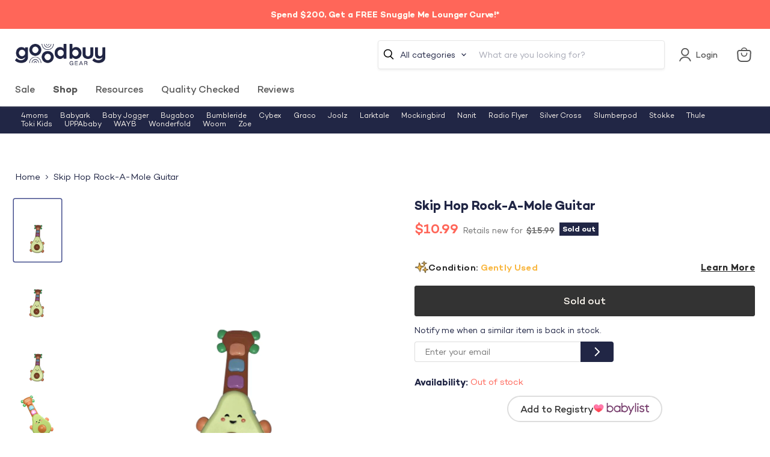

--- FILE ---
content_type: text/javascript; charset=utf-8
request_url: https://goodbuygear.com/products/skip-hop-rock-a-mole-guitar-13.js
body_size: 1362
content:
{"id":6749693509735,"title":"Skip Hop Rock-A-Mole Guitar","handle":"skip-hop-rock-a-mole-guitar-13","description":"\u003cp\u003eCondition: Gently Used\u003c\/p\u003e\n            \u003cp class=\"desc_text\"\u003e\"Your mini musician will love this adorable avocado shaped guitar! Rock along with 6 songs and 10 guitar riffs by spinning the avocado’s pit or pressing the colorful buttons.\"\u003c\/p\u003e\n             \n            \u003cp class=\"desc_original_link\"\u003eWould you rather pay full price for this item?  You can find a similar item on Amazon by clicking here \n            \u003ca target=\"_blank\" title=\"Skip Hop Baby Toy Guitar, Farmstand Grow \u0026amp; Play, Rock-A-Mole Guitar\" href=\"https:\/\/www.amazon.com\/dp\/B07R3P6HZX?tag=goodbuygear01-20\"\u003e\u003cb\u003eSkip Hop Baby Toy Guitar, Farmstand Grow \u0026amp; Play, Rock-A-Mole Guitar\u003c\/b\u003e\u003c\/a\u003e\u003c\/p\u003e","published_at":"2023-02-23T12:30:20-07:00","created_at":"2023-02-22T09:01:41-07:00","vendor":"Karan-10002476","type":"Toys","tags":["Age Group_0-3 months","Age Group_3-12 months","Age Group_Preschool","Age Group_Toddler","ArtMusic","Box_6x9x12","Brand_Skip Hop","Condition_Gently Used","Electronics","feed-cl0-shippable","feed-sl-nyc","InfantToddlerToys","Model_Rock-A-Mole Guitar","Reduced1","Reduced2","Shipping Options_Shippable","StockImage","Toys","Zip-19355"],"price":1099,"price_min":1099,"price_max":1099,"available":false,"price_varies":false,"compare_at_price":1599,"compare_at_price_min":1599,"compare_at_price_max":1599,"compare_at_price_varies":false,"variants":[{"id":40037429805159,"title":"Default Title","option1":"Default Title","option2":null,"option3":null,"sku":"10002476.2.93","requires_shipping":true,"taxable":true,"featured_image":null,"available":false,"name":"Skip Hop Rock-A-Mole Guitar","public_title":null,"options":["Default Title"],"price":1099,"weight":272,"compare_at_price":1599,"inventory_quantity":0,"inventory_management":"shopify","inventory_policy":"deny","barcode":"816523027963","quantity_rule":{"min":1,"max":null,"increment":1},"quantity_price_breaks":[],"requires_selling_plan":false,"selling_plan_allocations":[]}],"images":["\/\/cdn.shopify.com\/s\/files\/1\/1540\/2631\/products\/6718dcbb-12a1-46c9-852f-2f870035d300.png?v=1677177863","\/\/cdn.shopify.com\/s\/files\/1\/1540\/2631\/products\/e910eec3-ea0b-4c94-8b2b-745baddb4f66.png?v=1677177863","\/\/cdn.shopify.com\/s\/files\/1\/1540\/2631\/products\/e10adbca-8961-47ed-b547-7ae532328835.png?v=1677177863","\/\/cdn.shopify.com\/s\/files\/1\/1540\/2631\/products\/31lofRRa4OL_8ead3c37-0f78-459d-bb5e-0e3f5c9bd4f1.jpg?v=1677177863"],"featured_image":"\/\/cdn.shopify.com\/s\/files\/1\/1540\/2631\/products\/6718dcbb-12a1-46c9-852f-2f870035d300.png?v=1677177863","options":[{"name":"Title","position":1,"values":["Default Title"]}],"url":"\/products\/skip-hop-rock-a-mole-guitar-13","media":[{"alt":"used Skip Hop Rock-A-Mole Guitar","id":23132427780199,"position":1,"preview_image":{"aspect_ratio":0.749,"height":1089,"width":816,"src":"https:\/\/cdn.shopify.com\/s\/files\/1\/1540\/2631\/products\/6718dcbb-12a1-46c9-852f-2f870035d300.png?v=1677177863"},"aspect_ratio":0.749,"height":1089,"media_type":"image","src":"https:\/\/cdn.shopify.com\/s\/files\/1\/1540\/2631\/products\/6718dcbb-12a1-46c9-852f-2f870035d300.png?v=1677177863","width":816},{"alt":"secondhand Skip Hop Rock-A-Mole Guitar","id":23132427812967,"position":2,"preview_image":{"aspect_ratio":0.749,"height":1089,"width":816,"src":"https:\/\/cdn.shopify.com\/s\/files\/1\/1540\/2631\/products\/e910eec3-ea0b-4c94-8b2b-745baddb4f66.png?v=1677177863"},"aspect_ratio":0.749,"height":1089,"media_type":"image","src":"https:\/\/cdn.shopify.com\/s\/files\/1\/1540\/2631\/products\/e910eec3-ea0b-4c94-8b2b-745baddb4f66.png?v=1677177863","width":816},{"alt":"used Toys","id":23132427845735,"position":3,"preview_image":{"aspect_ratio":0.749,"height":1089,"width":816,"src":"https:\/\/cdn.shopify.com\/s\/files\/1\/1540\/2631\/products\/e10adbca-8961-47ed-b547-7ae532328835.png?v=1677177863"},"aspect_ratio":0.749,"height":1089,"media_type":"image","src":"https:\/\/cdn.shopify.com\/s\/files\/1\/1540\/2631\/products\/e10adbca-8961-47ed-b547-7ae532328835.png?v=1677177863","width":816},{"alt":"used Skip Hop Rock-A-Mole Guitar","id":23132132376679,"position":4,"preview_image":{"aspect_ratio":1.0,"height":500,"width":500,"src":"https:\/\/cdn.shopify.com\/s\/files\/1\/1540\/2631\/products\/31lofRRa4OL_8ead3c37-0f78-459d-bb5e-0e3f5c9bd4f1.jpg?v=1677177863"},"aspect_ratio":1.0,"height":500,"media_type":"image","src":"https:\/\/cdn.shopify.com\/s\/files\/1\/1540\/2631\/products\/31lofRRa4OL_8ead3c37-0f78-459d-bb5e-0e3f5c9bd4f1.jpg?v=1677177863","width":500}],"requires_selling_plan":false,"selling_plan_groups":[]}

--- FILE ---
content_type: text/javascript
request_url: https://cdn.shopify.com/extensions/019bbda7-347a-7a10-9368-672564b9284a/redo-v1.136120/assets/4586.js
body_size: 5924
content:
"use strict";(self.webpackChunk_redotech_redo_shopify_extension=self.webpackChunk_redotech_redo_shopify_extension||[]).push([[4586],{221:(n,r,o)=>{o.d(r,{A:()=>t});var a=o(5863),e=o.n(a),i=o(10504),d=o.n(i)()(e());d.push([n.id,'*,*::before,*::after{box-sizing:border-box}body,h1,h2,h3,h4,p,figure,blockquote,dl,dd{margin:0}ul[role="list"],ol[role="list"]{list-style:none}html:focus-within{scroll-behavior:smooth}body{min-height:100vh;text-rendering:optimizeSpeed;line-height:1.5}a:not([class]){text-decoration-skip-ink:auto}img,picture{max-width:100%;display:block}input,button,textarea,select{font:inherit}@media(prefers-reduced-motion:reduce){html:focus-within{scroll-behavior:auto}*,*::before,*::after{animation-duration:.01ms !important;animation-iteration-count:1 !important;transition-duration:.01ms !important;scroll-behavior:auto !important}}\n',""]);const t=d},30022:(n,r,o)=>{o.d(r,{A:()=>u});var a=o(5863),e=o.n(a),i=o(10504),d=o.n(i),t=o(79315),l=o(55776),g=o(17400),s=o(37340),p=o(56606),c=o(24385),x=o(16897),m=o(43760),v=o(95705),b=o(8847),h=d()(e());h.i(t.A),h.i(l.A),h.i(g.A),h.i(s.A),h.i(p.A),h.i(c.A),h.i(x.A),h.i(m.A),h.i(v.A),h.i(b.A),h.push([n.id,"/**\n * Redo theme variables\n * --namespace-name-property\n */\n",""]);const u=h},16897:(n,r,o)=>{o.d(r,{A:()=>t});var a=o(5863),e=o.n(a),i=o(10504),d=o.n(i)()(e());d.push([n.id,":root,\n:host {\n  --redo-state-duration: 200ms;\n  --redo-collapse-duration: 400ms;\n  --redo-input-duration: 300ms;\n}\n",""]);const t=d},56606:(n,r,o)=>{o.d(r,{A:()=>t});var a=o(5863),e=o.n(a),i=o(10504),d=o.n(i)()(e());d.push([n.id,":root,\n:host {\n  /* DEPRECATED */\n  --redo-active-border-width: 2px;\n  --redo-border-width: 1px;\n  --redo-corner-xlarge-radius: 24px;\n  --redo-corner-large-radius: 16px;\n  --redo-corner-medium-radius: 12px;\n  --redo-corner-small-radius: 8px;\n  --redo-corner-xsmall-radius: 4px;\n  --redo-xsmall-radius: 4px;\n}\n\n/* spacing unit is defined in spacing.css */\n.radius-none {\n  border-radius: var(--redo-spacing-none);\n}\n\n.radius-xxs {\n  border-radius: var(--redo-spacing-xxs);\n}\n\n.radius-xs {\n  border-radius: var(--redo-spacing-xs);\n}\n\n.radius-sm {\n  border-radius: var(--redo-spacing-sm);\n}\n\n.radius-md {\n  border-radius: var(--redo-spacing-md);\n}\n\n/* from here, the values are not consistent with spacing.css, but that is by design */\n.radius-lg {\n  border-radius: calc(var(--redo-spacing-unit) * 2.5);\n}\n\n.radius-xl {\n  border-radius: var(--redo-spacing-lg);\n}\n\n.radius-2xl {\n  border-radius: var(--redo-spacing-xl);\n}\n\n.radius-3xl {\n  border-radius: var(--redo-spacing-2xl);\n}\n\n.radius-4xl {\n  border-radius: var(--redo-spacing-3xl);\n}\n\n.radius-full {\n  border-radius: 9999px;\n}\n\n/* spacing unit is defined in spacing.css */\n.top-right-radius-none {\n  border-top-right-radius: var(--redo-spacing-none);\n}\n\n.top-right-radius-xxs {\n  border-top-right-radius: var(--redo-spacing-xxs);\n}\n\n.top-right-radius-xs {\n  border-top-right-radius: var(--redo-spacing-xs);\n}\n\n.top-right-radius-sm {\n  border-top-right-radius: var(--redo-spacing-sm);\n}\n\n.top-right-radius-md {\n  border-top-right-radius: var(--redo-spacing-md);\n}\n\n/* from here, the values are not consistent with spacing.css, but that is by design */\n.top-right-radius-lg {\n  border-top-right-radius: calc(var(--redo-spacing-unit) * 2.5);\n}\n\n.top-right-radius-xl {\n  border-top-right-radius: var(--redo-spacing-lg);\n}\n\n.top-right-radius-2xl {\n  border-top-right-radius: var(--redo-spacing-xl);\n}\n\n.top-right-radius-3xl {\n  border-top-right-radius: var(--redo-spacing-2xl);\n}\n\n.top-right-radius-4xl {\n  border-top-right-radius: var(--redo-spacing-3xl);\n}\n\n.top-right-radius-full {\n  border-top-right-radius: 9999px;\n}\n\n/* spacing unit is defined in spacing.css */\n.top-left-radius-none {\n  border-top-left-radius: var(--redo-spacing-none);\n}\n\n.top-left-radius-xxs {\n  border-top-left-radius: var(--redo-spacing-xxs);\n}\n\n.top-left-radius-xs {\n  border-top-left-radius: var(--redo-spacing-xs);\n}\n\n.top-left-radius-sm {\n  border-top-left-radius: var(--redo-spacing-sm);\n}\n\n.top-left-radius-md {\n  border-top-left-radius: var(--redo-spacing-md);\n}\n\n/* from here, the values are not consistent with spacing.css, but that is by design */\n.top-left-radius-lg {\n  border-top-left-radius: calc(var(--redo-spacing-unit) * 2.5);\n}\n\n.top-left-radius-xl {\n  border-top-left-radius: var(--redo-spacing-lg);\n}\n\n.top-left-radius-2xl {\n  border-top-left-radius: var(--redo-spacing-xl);\n}\n\n.top-left-radius-3xl {\n  border-top-left-radius: var(--redo-spacing-2xl);\n}\n\n.top-left-radius-4xl {\n  border-top-left-radius: var(--redo-spacing-3xl);\n}\n\n.top-left-radius-full {\n  border-top-left-radius: 9999px;\n}\n\n/* spacing unit is defined in spacing.css */\n.bottom-right-radius-none {\n  border-bottom-right-radius: var(--redo-spacing-none);\n}\n\n.bottom-right-radius-xxs {\n  border-bottom-right-radius: var(--redo-spacing-xxs);\n}\n\n.bottom-right-radius-xs {\n  border-bottom-right-radius: var(--redo-spacing-xs);\n}\n\n.bottom-right-radius-sm {\n  border-bottom-right-radius: var(--redo-spacing-sm);\n}\n\n.bottom-right-radius-md {\n  border-bottom-right-radius: var(--redo-spacing-md);\n}\n\n/* from here, the values are not consistent with spacing.css, but that is by design */\n.bottom-right-radius-lg {\n  border-bottom-right-radius: calc(var(--redo-spacing-unit) * 2.5);\n}\n\n.bottom-right-radius-xl {\n  border-bottom-right-radius: var(--redo-spacing-lg);\n}\n\n.bottom-right-radius-2xl {\n  border-bottom-right-radius: var(--redo-spacing-xl);\n}\n\n.bottom-right-radius-3xl {\n  border-bottom-right-radius: var(--redo-spacing-2xl);\n}\n\n.bottom-right-radius-4xl {\n  border-bottom-right-radius: var(--redo-spacing-3xl);\n}\n\n.bottom-right-radius-full {\n  border-bottom-right-radius: 9999px;\n}\n\n/* spacing unit is defined in spacing.css */\n.bottom-left-radius-none {\n  border-bottom-left-radius: var(--redo-spacing-none);\n}\n\n.bottom-left-radius-xxs {\n  border-bottom-left-radius: var(--redo-spacing-xxs);\n}\n\n.bottom-left-radius-xs {\n  border-bottom-left-radius: var(--redo-spacing-xs);\n}\n\n.bottom-left-radius-sm {\n  border-bottom-left-radius: var(--redo-spacing-sm);\n}\n\n.bottom-left-radius-md {\n  border-bottom-left-radius: var(--redo-spacing-md);\n}\n\n/* from here, the values are not consistent with spacing.css, but that is by design */\n.bottom-left-radius-lg {\n  border-bottom-left-radius: calc(var(--redo-spacing-unit) * 2.5);\n}\n\n.bottom-left-radius-xl {\n  border-bottom-left-radius: var(--redo-spacing-lg);\n}\n\n.bottom-left-radius-2xl {\n  border-bottom-left-radius: var(--redo-spacing-xl);\n}\n\n.bottom-left-radius-3xl {\n  border-bottom-left-radius: var(--redo-spacing-2xl);\n}\n\n.bottom-left-radius-4xl {\n  border-bottom-left-radius: var(--redo-spacing-3xl);\n}\n\n.bottom-left-radius-full {\n  border-bottom-left-radius: 9999px;\n}\n\n.border-color-primary {\n  border-color: var(--redo-colors-border-border-primary);\n}\n\n.border-color-secondary {\n  border-color: var(--redo-colors-border-border-secondary);\n}\n\n.border-color-tertiary {\n  border-color: var(--redo-colors-border-border-tertiary);\n}\n\n.border-color-disabled {\n  border-color: var(--redo-colors-border-border-disabled);\n}\n\n.border-color-disabled_subtle {\n  border-color: var(--redo-colors-border-border-disabled_subtle);\n}\n\n.border-color-transparent {\n  border-color: var(--redo-colors-border-border-transparent);\n}\n\n.border-color-brand {\n  border-color: var(--redo-colors-border-border-brand);\n}\n\n.border-color-fg-action-primary {\n  border-color: var(--redo-colors-border-border-fg-action-primary);\n}\n\n.border-color-brand-solid {\n  border-color: var(--redo-colors-border-border-brand-solid);\n}\n\n.border-color-error {\n  border-color: var(--redo-colors-border-border-error);\n}\n\n.border-color-error-solid {\n  border-color: var(--redo-colors-border-border-error-solid);\n}\n\n/* This class should come before the border-width classes for priority */\n.border-style-solid {\n  border-style: solid;\n  border-width: 0;\n}\n\n.border-style-dashed {\n  border-style: dashed;\n}\n\n.border-width-none {\n  border-width: 0;\n}\n\n.border-width-1px {\n  border-width: 1px;\n}\n\n.border-width-2px {\n  border-width: 2px;\n}\n\n.border-top-width-none {\n  border-top-width: 0;\n}\n\n.border-top-width-1px {\n  border-top-width: 1px;\n}\n\n.border-top-width-2px {\n  border-top-width: 2px;\n}\n\n.border-right-width-none {\n  border-right-width: 0;\n}\n\n.border-right-width-1px {\n  border-right-width: 1px;\n}\n\n.border-right-width-2px {\n  border-right-width: 2px;\n}\n\n.border-bottom-width-none {\n  border-bottom-width: 0;\n}\n\n.border-bottom-width-1px {\n  border-bottom-width: 1px;\n}\n\n.border-bottom-width-2px {\n  border-bottom-width: 2px;\n}\n\n.border-style-none {\n  border-style: none;\n}\n\n.border-left-width-none {\n  border-left-width: 0;\n}\n\n.border-left-width-1px {\n  border-left-width: 1px;\n}\n\n.border-left-width-2px {\n  border-left-width: 2px;\n}\n",""]);const t=d},79315:(n,r,o)=>{o.d(r,{A:()=>s});var a=o(5863),e=o.n(a),i=o(10504),d=o.n(i),t=o(60850),l=o(39192),g=d()(e());g.i(t.A),g.i(l.A),g.push([n.id,"/* These colors are all deprecated. Favor the ones in component-colors-*.css */\n:root,\n:host {\n  --redo-border-color: #eee;\n  --redo-border-color-dark: #d6d6d6;\n  --redo-contrast-high-border-color: #d7d7d7;\n  --redo-contrast-low-text-color: #777;\n  --redo-color-text-primary: #141414;\n  --redo-color-text-secondary: #424242;\n  --redo-color-text-tertiary: #525252;\n  --redo-color-text-placeholder-subtle: #d6d6d6;\n  --redo-accent-color-background: #fafafa;\n  --redo-accent-color: #181818;\n  --redo-bg-primary_alt: #fcfcfc;\n  --redo-error-color: #ff5151;\n  --redo-alert-background: #fe4a4c;\n  --redo-home-text-color: #000000;\n  --redo-nav-background-active: #292929;\n  --redo-nav-popup-background: #424242;\n  --redo-nav-color: #181818;\n  --redo-primary-button-color: black;\n  --redo-tertiary-button-color: #3e28ad;\n  --redo-neutral-yellow-color: #fffaeb;\n  --redo-neutral-blue-color: #eff8ff;\n  --redo-utility-gray: #a3a3a3;\n  --redo-utility-brand: #8671ed;\n  --redo-dark-gray: #555760;\n  --redo-light-gray: #a6a9ba;\n  --redo-extra-light-gray: #d9d9d9;\n  --redo-fg-brand-primary-color: #4d35c6;\n  --redo-primary-color: #5f45e2;\n  --redo-primary-light-color: #8773e9;\n  --redo-primary-extra-light-color: #ebe9fd;\n  --redo-skeleton-color: #ddd;\n  --redo-surface-danger-color: #ff6550;\n  --redo-surface-danger-light-color: #fef3f2;\n  --redo-border-danger-light-color: #fecdca;\n  --redo-border-success-light-color: #abefc6;\n  --redo-border-warning-light-color: #fedf89;\n  --redo-surface-success-color: #ecfdf3;\n  --redo-text-success-color: #067647;\n  --redo-text-warning-color: #b54708;\n  --redo-text-danger-color: #b42318;\n  --redo-success-secondary-color: #17b26a;\n  --redo-error-secondary-color: #f04438;\n  --redo-surface-dark-color: #ededed;\n  --redo-surface-light-color: white;\n  --redo-surface-light-primary-color: #ebe9fd;\n  --redo-surface-medium-color: #f8f8f8;\n  --redo-text-color: #fff;\n  --redo-warning-color: #fef0c7;\n  --redo-warning-color-dark: #f79009;\n  --redo-shadow-color-primary: #10182814;\n  --redo-shadow-color-secondary: #10182808;\n}\n\n/* :root[data-theme=\"dark\"] {\n  --redo-component-colors-components-buttons-primary-button-primary-bg: white;\n} */\n\n/*\n\n<html data-theme=\"light\">\n<html data-theme=\"dark\">\n\n// To switch to light theme\ndocument.documentElement.setAttribute('data-theme', 'light');\n\n// To switch to dark theme\ndocument.documentElement.setAttribute('data-theme', 'dark');\n\nbody {\n  color: var(--redo-colors-text-text-primary-900);\n  background-color: var(--redo-colors-background-bg-primary);\n}\n\n*/\n\n.bg-color-none {\n  background-color: transparent;\n}\n\n.bg-color-primary {\n  background-color: var(--redo-colors-background-bg-primary);\n}\n\n.bg-color-alternate {\n  background-color: var(--redo-colors-background-bg-alternate);\n}\n\n.bg-color-primary-alt {\n  background-color: var(--redo-colors-background-bg-primary_alt);\n}\n\n.bg-color-secondary {\n  background-color: var(--redo-colors-background-bg-secondary);\n}\n\n.bg-color-secondary-solid {\n  background-color: var(--redo-colors-background-bg-secondary-solid);\n}\n\n.bg-color-secondary-alt {\n  background-color: var(--redo-colors-background-bg-secondary_alt);\n}\n\n.bg-color-tertiary {\n  background-color: var(--redo-colors-background-bg-tertiary);\n}\n\n.bg-color-quaternary {\n  background-color: var(--redo-colors-background-bg-quaternary);\n}\n\n.bg-color-blue-primary {\n  background-color: var(--redo-component-colors-utility-blue-utility-blue-500);\n}\n.bg-color-brand-primary {\n  background-color: var(--redo-colors-background-bg-brand-primary);\n}\n\n.bg-color-brand-secondary {\n  background-color: var(--redo-colors-background-bg-brand-secondary);\n}\n\n.bg-color-error-primary {\n  background-color: var(--redo-colors-background-bg-error-primary);\n}\n\n.bg-color-error-secondary {\n  background-color: var(--redo-colors-background-bg-error-secondary);\n}\n\n.bg-color-error-solid {\n  background-color: var(--redo-colors-background-bg-error-solid);\n}\n\n.bg-color-warning-primary {\n  background-color: var(--redo-colors-background-bg-warning-primary);\n}\n\n.bg-color-warning-secondary {\n  background-color: var(--redo-colors-background-bg-warning-secondary);\n}\n\n.bg-color-warning-solid {\n  background-color: var(--redo-colors-background-bg-warning-solid);\n}\n\n.bg-color-success-primary {\n  background-color: var(--redo-colors-background-bg-success-primary);\n}\n\n.bg-color-success-secondary {\n  background-color: var(--redo-colors-background-bg-success-secondary);\n}\n\n.bg-color-success-solid {\n  background-color: var(--redo-colors-background-bg-success-solid);\n}\n\n.bg-color-disabled {\n  background-color: var(--redo-colors-background-bg-disabled);\n}\n\n.hover-color-primary {\n  transition: background-color 0.3s ease-in-out;\n}\n\n.hover-color-primary:hover {\n    background-color: var(--redo-colors-background-bg-primary_hover);\n  }\n\n.hover-color-primary-alternate {\n  transition: background-color 0.3s ease-in-out;\n}\n\n.hover-color-primary-alternate:hover {\n    background-color: var(--redo-colors-background-bg-secondary-solid);\n  }\n\n.hover-color-secondary {\n  transition: background-color 0.3s ease-in-out;\n}\n\n.hover-color-secondary:hover {\n    background-color: var(--redo-colors-background-bg-quaternary);\n  }\n",""]);const s=g},43760:(n,r,o)=>{o.d(r,{A:()=>t});var a=o(5863),e=o.n(a),i=o(10504),d=o.n(i)()(e());d.push([n.id,".w-none {\n  width: 0;\n}\n\n.w-full {\n  width: 100%;\n}\n\n.w-half {\n  width: 50%;\n}\n\n.w-fit-content {\n  width: fit-content;\n}\n\n.w-xxs {\n  width: 20rem;\n}\n\n.w-xs {\n  width: 24rem;\n}\n\n.w-sm {\n  width: 30rem;\n}\n\n.w-md {\n  width: 35rem;\n}\n\n.w-lg {\n  width: 40rem;\n}\n\n.w-xl {\n  width: 48rem;\n}\n\n.w-2xl {\n  width: 64rem;\n}\n\n.w-3xl {\n  width: 80rem;\n}\n\n.w-4xl {\n  width: 90rem;\n}\n\n.w-5xl {\n  width: 100rem;\n}\n\n.w-6xl {\n  width: 120rem;\n}\n\n.min-w-none {\n  min-width: 0;\n}\n\n.min-w-full {\n  min-width: 100%;\n}\n\n.min-w-xxs {\n  min-width: 20rem;\n}\n\n.min-w-xs {\n  min-width: 24rem;\n}\n\n.min-w-sm {\n  min-width: 30rem;\n}\n\n.min-w-md {\n  min-width: 35rem;\n}\n\n.min-w-lg {\n  min-width: 40rem;\n}\n\n.min-w-xl {\n  min-width: 48rem;\n}\n\n.min-w-2xl {\n  min-width: 64rem;\n}\n\n.min-w-3xl {\n  min-width: 80rem;\n}\n\n.min-w-4xl {\n  min-width: 90rem;\n}\n\n.min-w-5xl {\n  min-width: 100rem;\n}\n\n.min-w-6xl {\n  min-width: 120rem;\n}\n\n.max-w-none {\n  max-width: 0;\n}\n\n.max-w-full {\n  max-width: 100%;\n}\n\n.max-w-half {\n  max-width: 50%;\n}\n\n.max-w-xxs {\n  max-width: 20rem;\n}\n\n.max-w-xs {\n  max-width: 24rem;\n}\n\n.max-w-sm {\n  max-width: 30rem;\n}\n\n.max-w-md {\n  max-width: 35rem;\n}\n\n.max-w-lg {\n  max-width: 40rem;\n}\n\n.max-w-xl {\n  max-width: 48rem;\n}\n\n.max-w-2xl {\n  max-width: 64rem;\n}\n\n.max-w-3xl {\n  max-width: 80rem;\n}\n\n.max-w-4xl {\n  max-width: 90rem;\n}\n\n.max-w-5xl {\n  max-width: 100rem;\n}\n\n.max-w-6xl {\n  max-width: 120rem;\n}\n",""]);const t=d},24385:(n,r,o)=>{o.d(r,{A:()=>t});var a=o(5863),e=o.n(a),i=o(10504),d=o.n(i)()(e());d.push([n.id,":root,\n:host {\n  --redo-icon-large-size: 22px;\n  --redo-icon-medium-size: 16px;\n  --redo-icon-small-size: 8px;\n}\n",""]);const t=d},95705:(n,r,o)=>{o.d(r,{A:()=>t});var a=o(5863),e=o.n(a),i=o(10504),d=o.n(i)()(e());d.push([n.id,"/* Display */\n.display-flex {\n  display: flex;\n}\n\n.flex-direction-column {\n  flex-direction: column;\n}\n\n.flex-direction-row {\n  flex-direction: row;\n}\n.flex-direction-row-reverse {\n  flex-direction: row-reverse;\n}\n.flex-direction-column-reverse {\n  flex-direction: column-reverse;\n}\n.display-block {\n  display: block;\n}\n\n.display-none {\n  display: none;\n}\n\n.display-inline {\n  display: inline;\n}\n\n.display-inline-block {\n  display: inline-block;\n}\n\n/* Position */\n\n.position-absolute {\n  position: absolute;\n}\n\n.position-relative {\n  position: relative;\n}\n\n.position-fixed {\n  position: fixed;\n}\n\n.position-static {\n  position: static;\n}\n\n.position-sticky {\n  position: sticky;\n}\n\n/* Height */\n\n.height-none {\n  height: 0;\n}\n\n.height-three-quarter-screen {\n  height: 75vh;\n}\n\n.height-quarter-screen {\n  height: 25vh;\n}\n\n.height-half-screen {\n  height: 50vh;\n}\n\n.height-screen {\n  height: 100vh;\n}\n\n.height-full {\n  height: 100%;\n}\n\n.height-auto {\n  height: auto;\n}\n\n.height-fit-content {\n  height: fit-content;\n}\n\n/* Max Height */\n\n.max-height-none {\n  max-height: none;\n}\n\n.max-height-three-quarter-screen {\n  max-height: 75vh;\n}\n\n.max-height-quarter-screen {\n  max-height: 25vh;\n}\n\n.max-height-half-screen {\n  max-height: 50vh;\n}\n\n.max-height-screen {\n  max-height: 100vh;\n}\n\n.max-height-full {\n  max-height: 100%;\n}\n\n.max-height-auto {\n  max-height: auto;\n}\n\n.max-height-fit-content {\n  max-height: fit-content;\n}\n\n/* Overflow */\n\n.overflow-hidden {\n  overflow: hidden;\n}\n\n.overflow-auto {\n  overflow: auto;\n}\n\n.overflow-scroll {\n  overflow: scroll;\n}\n\n.overflow-visible {\n  overflow: visible;\n}\n\n.overflow-x-hidden {\n  overflow-x: hidden;\n}\n\n.overflow-x-auto {\n  overflow-x: auto;\n}\n\n.overflow-x-scroll {\n  overflow-x: scroll;\n}\n\n.overflow-x-visible {\n  overflow-x: visible;\n}\n\n.overflow-y-hidden {\n  overflow-y: hidden;\n}\n\n.overflow-y-auto {\n  overflow-y: auto;\n}\n\n.overflow-y-scroll {\n  overflow-y: scroll;\n}\n\n.overflow-y-visible {\n  overflow-y: visible;\n}\n\n.bottom-0 {\n  bottom: 0;\n}\n\n.bottom-xxs {\n  bottom: var(--redo-spacing-xxs);\n}\n\n.bottom-xs {\n  bottom: var(--redo-spacing-xs);\n}\n\n.bottom-sm {\n  bottom: var(--redo-spacing-sm);\n}\n\n.bottom-md {\n  bottom: var(--redo-spacing-md);\n}\n\n.bottom-lg {\n  bottom: var(--redo-spacing-lg);\n}\n\n.bottom-xl {\n  bottom: var(--redo-spacing-xl);\n}\n\n.bottom-2xl {\n  bottom: var(--redo-spacing-2xl);\n}\n\n.bottom-3xl {\n  bottom: var(--redo-spacing-3xl);\n}\n\n.bottom-4xl {\n  bottom: var(--redo-spacing-4xl);\n}\n\n.bottom-5xl {\n  bottom: var(--redo-spacing-5xl);\n}\n\n.left-0 {\n  left: 0;\n}\n\n.left-xxs {\n  left: var(--redo-spacing-xxs);\n}\n\n.left-xs {\n  left: var(--redo-spacing-xs);\n}\n\n.left-sm {\n  left: var(--redo-spacing-sm);\n}\n\n.left-md {\n  left: var(--redo-spacing-md);\n}\n\n.left-lg {\n  left: var(--redo-spacing-lg);\n}\n\n.left-xl {\n  left: var(--redo-spacing-xl);\n}\n\n.left-2xl {\n  left: var(--redo-spacing-2xl);\n}\n\n.left-3xl {\n  left: var(--redo-spacing-3xl);\n}\n\n.left-4xl {\n  left: var(--redo-spacing-4xl);\n}\n\n.left-5xl {\n  left: var(--redo-spacing-5xl);\n}\n\n.right-0 {\n  right: 0;\n}\n\n.right-xxs {\n  right: var(--redo-spacing-xxs);\n}\n\n.right-xs {\n  right: var(--redo-spacing-xs);\n}\n\n.right-sm {\n  right: var(--redo-spacing-sm);\n}\n\n.right-md {\n  right: var(--redo-spacing-md);\n}\n\n.right-lg {\n  right: var(--redo-spacing-lg);\n}\n\n.right-xl {\n  right: var(--redo-spacing-xl);\n}\n\n.right-2xl {\n  right: var(--redo-spacing-2xl);\n}\n\n.right-3xl {\n  right: var(--redo-spacing-3xl);\n}\n\n.right-4xl {\n  right: var(--redo-spacing-4xl);\n}\n\n.right-5xl {\n  right: var(--redo-spacing-5xl);\n}\n\n.top-0 {\n  top: 0;\n}\n\n.top-xxs {\n  top: var(--redo-spacing-xxs);\n}\n\n.top-xs {\n  top: var(--redo-spacing-xs);\n}\n\n.top-sm {\n  top: var(--redo-spacing-sm);\n}\n\n.top-md {\n  top: var(--redo-spacing-md);\n}\n\n.top-lg {\n  top: var(--redo-spacing-lg);\n}\n\n.top-xl {\n  top: var(--redo-spacing-xl);\n}\n\n.top-2xl {\n  top: var(--redo-spacing-2xl);\n}\n\n.top-3xl {\n  top: var(--redo-spacing-3xl);\n}\n\n.top-4xl {\n  top: var(--redo-spacing-4xl);\n}\n\n.top-5xl {\n  top: var(--redo-spacing-5xl);\n}\n",""]);const t=d},8847:(n,r,o)=>{o.d(r,{A:()=>t});var a=o(5863),e=o.n(a),i=o(10504),d=o.n(i)()(e());d.push([n.id,".cursor-pointer {\n  cursor: pointer;\n}\n\n.cursor-default {\n  cursor: default;\n}\n\n.cursor-not-allowed {\n  cursor: not-allowed;\n}\n\n:root,\n:host {\n  /**\n   * These values should be kept in sync with page.module.css\n   * .content and .content-child, and side-nav.module.css\n   * .nav.\n   * (really, they should just replace them, but I didn't want to break things on accident)\n   */\n  --redo-web-page-content-padding-top: 24px;\n  --redo-web-page-content-padding-left: 48px;\n  --redo-web-page-content-padding-right: 48px;\n  --redo-web-page-content-padding-bottom: 32px;\n  --redo-web-page-side-nav-width: 240px;\n}\n",""]);const t=d},17400:(n,r,o)=>{o.d(r,{A:()=>t});var a=o(5863),e=o.n(a),i=o(10504),d=o.n(i)()(e());d.push([n.id,".shadow-lg {\n  box-shadow:\n    0px 4px 6px -2px #10182808,\n    0px 12px 16px -4px #10182814;\n}\n",""]);const t=d},37340:(n,r,o)=>{o.d(r,{A:()=>t});var a=o(5863),e=o.n(a),i=o(10504),d=o.n(i)()(e());d.push([n.id,":root,\n:host {\n  --redo-spacing: 8px; /* DEPRECATED */\n  --redo-spacing-unit: 4px;\n  --redo-spacing-none: calc(var(--redo-spacing-unit) * 0);\n  --redo-spacing-xxs: calc(var(--redo-spacing-unit) * 0.5);\n  --redo-spacing-xs: calc(var(--redo-spacing-unit) * 1);\n  --redo-spacing-sm: calc(var(--redo-spacing-unit) * 1.5);\n  --redo-spacing-md: calc(var(--redo-spacing-unit) * 2);\n  --redo-spacing-lg: calc(var(--redo-spacing-unit) * 3);\n  --redo-spacing-xl: calc(var(--redo-spacing-unit) * 4);\n  --redo-spacing-2xl: calc(var(--redo-spacing-unit) * 5);\n  --redo-spacing-3xl: calc(var(--redo-spacing-unit) * 6);\n  --redo-spacing-4xl: calc(var(--redo-spacing-unit) * 8);\n  --redo-spacing-5xl: calc(var(--redo-spacing-unit) * 10);\n  --redo-spacing-6xl: calc(var(--redo-spacing-unit) * 12);\n  --redo-spacing-7xl: calc(var(--redo-spacing-unit) * 16);\n  --redo-spacing-8xl: calc(var(--redo-spacing-unit) * 20);\n  --redo-spacing-9xl: calc(var(--redo-spacing-unit) * 24);\n  --redo-spacing-10xl: calc(var(--redo-spacing-unit) * 32);\n  --redo-spacing-11xl: calc(var(--redo-spacing-unit) * 40);\n}\n\n.mt-none {\n  margin-top: var(--redo-spacing-none);\n}\n\n.mr-none {\n  margin-right: var(--redo-spacing-none);\n}\n\n.mb-none {\n  margin-bottom: var(--redo-spacing-none);\n}\n\n.ml-none {\n  margin-left: var(--redo-spacing-none);\n}\n\n.m-none {\n  margin: var(--redo-spacing-none);\n}\n\n.mx-none {\n  margin-left: var(--redo-spacing-none);\n  margin-right: var(--redo-spacing-none);\n}\n\n.my-none {\n  margin-top: var(--redo-spacing-none);\n  margin-bottom: var(--redo-spacing-none);\n}\n\n.pt-none {\n  padding-top: var(--redo-spacing-none);\n}\n\n.pr-none {\n  padding-right: var(--redo-spacing-none);\n}\n\n.pb-none {\n  padding-bottom: var(--redo-spacing-none);\n}\n\n.pl-none {\n  padding-left: var(--redo-spacing-none);\n}\n\n.p-none {\n  padding: var(--redo-spacing-none);\n}\n\n.px-none {\n  padding-left: var(--redo-spacing-none);\n  padding-right: var(--redo-spacing-none);\n}\n\n.py-none {\n  padding-top: var(--redo-spacing-none);\n  padding-bottom: var(--redo-spacing-none);\n}\n\n.gap-none {\n  gap: var(--redo-spacing-none);\n}\n\n.row-gap-none {\n  row-gap: var(--redo-spacing-none);\n}\n\n.column-gap-none {\n  column-gap: var(--redo-spacing-none);\n}\n\n.mt-xxs {\n  margin-top: var(--redo-spacing-xxs);\n}\n\n.mr-xxs {\n  margin-right: var(--redo-spacing-xxs);\n}\n\n.mb-xxs {\n  margin-bottom: var(--redo-spacing-xxs);\n}\n\n.ml-xxs {\n  margin-left: var(--redo-spacing-xxs);\n}\n\n.m-xxs {\n  margin: var(--redo-spacing-xxs);\n}\n\n.mx-xxs {\n  margin-left: var(--redo-spacing-xxs);\n  margin-right: var(--redo-spacing-xxs);\n}\n\n.my-xxs {\n  margin-top: var(--redo-spacing-xxs);\n  margin-bottom: var(--redo-spacing-xxs);\n}\n\n.pt-xxs {\n  padding-top: var(--redo-spacing-xxs);\n}\n\n.pr-xxs {\n  padding-right: var(--redo-spacing-xxs);\n}\n\n.pb-xxs {\n  padding-bottom: var(--redo-spacing-xxs);\n}\n\n.pl-xxs {\n  padding-left: var(--redo-spacing-xxs);\n}\n\n.p-xxs {\n  padding: var(--redo-spacing-xxs);\n}\n\n.px-xxs {\n  padding-left: var(--redo-spacing-xxs);\n  padding-right: var(--redo-spacing-xxs);\n}\n\n.py-xxs {\n  padding-top: var(--redo-spacing-xxs);\n  padding-bottom: var(--redo-spacing-xxs);\n}\n\n.gap-xxs {\n  gap: var(--redo-spacing-xxs);\n}\n\n.row-gap-xxs {\n  row-gap: var(--redo-spacing-xxs);\n}\n\n.column-gap-xxs {\n  column-gap: var(--redo-spacing-xxs);\n}\n\n.mt-xs {\n  margin-top: var(--redo-spacing-xs);\n}\n\n.mr-xs {\n  margin-right: var(--redo-spacing-xs);\n}\n\n.mb-xs {\n  margin-bottom: var(--redo-spacing-xs);\n}\n\n.ml-xs {\n  margin-left: var(--redo-spacing-xs);\n}\n\n.m-xs {\n  margin: var(--redo-spacing-xs);\n}\n\n.mx-xs {\n  margin-left: var(--redo-spacing-xs);\n  margin-right: var(--redo-spacing-xs);\n}\n\n.my-xs {\n  margin-top: var(--redo-spacing-xs);\n  margin-bottom: var(--redo-spacing-xs);\n}\n\n.pt-xs {\n  padding-top: var(--redo-spacing-xs);\n}\n\n.pr-xs {\n  padding-right: var(--redo-spacing-xs);\n}\n\n.pb-xs {\n  padding-bottom: var(--redo-spacing-xs);\n}\n\n.pl-xs {\n  padding-left: var(--redo-spacing-xs);\n}\n\n.p-xs {\n  padding: var(--redo-spacing-xs);\n}\n\n.px-xs {\n  padding-left: var(--redo-spacing-xs);\n  padding-right: var(--redo-spacing-xs);\n}\n\n.py-xs {\n  padding-top: var(--redo-spacing-xs);\n  padding-bottom: var(--redo-spacing-xs);\n}\n\n.gap-xs {\n  gap: var(--redo-spacing-xs);\n}\n\n.row-gap-xs {\n  row-gap: var(--redo-spacing-xs);\n}\n\n.column-gap-xs {\n  column-gap: var(--redo-spacing-xs);\n}\n\n.mt-sm {\n  margin-top: var(--redo-spacing-sm);\n}\n\n.mr-sm {\n  margin-right: var(--redo-spacing-sm);\n}\n\n.mb-sm {\n  margin-bottom: var(--redo-spacing-sm);\n}\n\n.ml-sm {\n  margin-left: var(--redo-spacing-sm);\n}\n\n.m-sm {\n  margin: var(--redo-spacing-sm);\n}\n\n.mx-sm {\n  margin-left: var(--redo-spacing-sm);\n  margin-right: var(--redo-spacing-sm);\n}\n\n.my-sm {\n  margin-top: var(--redo-spacing-sm);\n  margin-bottom: var(--redo-spacing-sm);\n}\n\n.pt-sm {\n  padding-top: var(--redo-spacing-sm);\n}\n\n.pr-sm {\n  padding-right: var(--redo-spacing-sm);\n}\n\n.pb-sm {\n  padding-bottom: var(--redo-spacing-sm);\n}\n\n.pl-sm {\n  padding-left: var(--redo-spacing-sm);\n}\n\n.p-sm {\n  padding: var(--redo-spacing-sm);\n}\n\n.px-sm {\n  padding-left: var(--redo-spacing-sm);\n  padding-right: var(--redo-spacing-sm);\n}\n\n.py-sm {\n  padding-top: var(--redo-spacing-sm);\n  padding-bottom: var(--redo-spacing-sm);\n}\n\n.gap-sm {\n  gap: var(--redo-spacing-sm);\n}\n\n.row-gap-sm {\n  row-gap: var(--redo-spacing-sm);\n}\n\n.column-gap-sm {\n  column-gap: var(--redo-spacing-sm);\n}\n\n.mt-md {\n  margin-top: var(--redo-spacing-md);\n}\n\n.mr-md {\n  margin-right: var(--redo-spacing-md);\n}\n\n.mb-md {\n  margin-bottom: var(--redo-spacing-md);\n}\n\n.ml-md {\n  margin-left: var(--redo-spacing-md);\n}\n\n.m-md {\n  margin: var(--redo-spacing-md);\n}\n\n.mx-md {\n  margin-left: var(--redo-spacing-md);\n  margin-right: var(--redo-spacing-md);\n}\n\n.my-md {\n  margin-top: var(--redo-spacing-md);\n  margin-bottom: var(--redo-spacing-md);\n}\n\n.pt-md {\n  padding-top: var(--redo-spacing-md);\n}\n\n.pr-md {\n  padding-right: var(--redo-spacing-md);\n}\n\n.pb-md {\n  padding-bottom: var(--redo-spacing-md);\n}\n\n.pl-md {\n  padding-left: var(--redo-spacing-md);\n}\n\n.p-md {\n  padding: var(--redo-spacing-md);\n}\n\n.px-md {\n  padding-left: var(--redo-spacing-md);\n  padding-right: var(--redo-spacing-md);\n}\n\n.py-md {\n  padding-top: var(--redo-spacing-md);\n  padding-bottom: var(--redo-spacing-md);\n}\n\n.gap-md {\n  gap: var(--redo-spacing-md);\n}\n\n.row-gap-md {\n  row-gap: var(--redo-spacing-md);\n}\n\n.column-gap-md {\n  column-gap: var(--redo-spacing-md);\n}\n\n.mt-lg {\n  margin-top: var(--redo-spacing-lg);\n}\n\n.mr-lg {\n  margin-right: var(--redo-spacing-lg);\n}\n\n.mb-lg {\n  margin-bottom: var(--redo-spacing-lg);\n}\n\n.ml-lg {\n  margin-left: var(--redo-spacing-lg);\n}\n\n.m-lg {\n  margin: var(--redo-spacing-lg);\n}\n\n.mx-lg {\n  margin-left: var(--redo-spacing-lg);\n  margin-right: var(--redo-spacing-lg);\n}\n\n.my-lg {\n  margin-top: var(--redo-spacing-lg);\n  margin-bottom: var(--redo-spacing-lg);\n}\n\n.pt-lg {\n  padding-top: var(--redo-spacing-lg);\n}\n\n.pr-lg {\n  padding-right: var(--redo-spacing-lg);\n}\n\n.pb-lg {\n  padding-bottom: var(--redo-spacing-lg);\n}\n\n.pl-lg {\n  padding-left: var(--redo-spacing-lg);\n}\n\n.p-lg {\n  padding: var(--redo-spacing-lg);\n}\n\n.px-lg {\n  padding-left: var(--redo-spacing-lg);\n  padding-right: var(--redo-spacing-lg);\n}\n\n.py-lg {\n  padding-top: var(--redo-spacing-lg);\n  padding-bottom: var(--redo-spacing-lg);\n}\n\n.gap-lg {\n  gap: var(--redo-spacing-lg);\n}\n\n.row-gap-lg {\n  row-gap: var(--redo-spacing-lg);\n}\n\n.column-gap-lg {\n  column-gap: var(--redo-spacing-lg);\n}\n\n.mt-xl {\n  margin-top: var(--redo-spacing-xl);\n}\n\n.mr-xl {\n  margin-right: var(--redo-spacing-xl);\n}\n\n.mb-xl {\n  margin-bottom: var(--redo-spacing-xl);\n}\n\n.ml-xl {\n  margin-left: var(--redo-spacing-xl);\n}\n\n.m-xl {\n  margin: var(--redo-spacing-xl);\n}\n\n.mx-xl {\n  margin-left: var(--redo-spacing-xl);\n  margin-right: var(--redo-spacing-xl);\n}\n\n.my-xl {\n  margin-top: var(--redo-spacing-xl);\n  margin-bottom: var(--redo-spacing-xl);\n}\n\n.pt-xl {\n  padding-top: var(--redo-spacing-xl);\n}\n\n.pr-xl {\n  padding-right: var(--redo-spacing-xl);\n}\n\n.pb-xl {\n  padding-bottom: var(--redo-spacing-xl);\n}\n\n.pl-xl {\n  padding-left: var(--redo-spacing-xl);\n}\n\n.p-xl {\n  padding: var(--redo-spacing-xl);\n}\n\n.px-xl {\n  padding-left: var(--redo-spacing-xl);\n  padding-right: var(--redo-spacing-xl);\n}\n\n.py-xl {\n  padding-top: var(--redo-spacing-xl);\n  padding-bottom: var(--redo-spacing-xl);\n}\n\n.gap-xl {\n  gap: var(--redo-spacing-xl);\n}\n\n.row-gap-xl {\n  row-gap: var(--redo-spacing-xl);\n}\n\n.column-gap-xl {\n  column-gap: var(--redo-spacing-xl);\n}\n\n.mt-2xl {\n  margin-top: var(--redo-spacing-2xl);\n}\n\n.mr-2xl {\n  margin-right: var(--redo-spacing-2xl);\n}\n\n.mb-2xl {\n  margin-bottom: var(--redo-spacing-2xl);\n}\n\n.ml-2xl {\n  margin-left: var(--redo-spacing-2xl);\n}\n\n.m-2xl {\n  margin: var(--redo-spacing-2xl);\n}\n\n.mx-2xl {\n  margin-left: var(--redo-spacing-2xl);\n  margin-right: var(--redo-spacing-2xl);\n}\n\n.my-2xl {\n  margin-top: var(--redo-spacing-2xl);\n  margin-bottom: var(--redo-spacing-2xl);\n}\n\n.pt-2xl {\n  padding-top: var(--redo-spacing-2xl);\n}\n\n.pr-2xl {\n  padding-right: var(--redo-spacing-2xl);\n}\n\n.pb-2xl {\n  padding-bottom: var(--redo-spacing-2xl);\n}\n\n.pl-2xl {\n  padding-left: var(--redo-spacing-2xl);\n}\n\n.p-2xl {\n  padding: var(--redo-spacing-2xl);\n}\n\n.px-2xl {\n  padding-left: var(--redo-spacing-2xl);\n  padding-right: var(--redo-spacing-2xl);\n}\n\n.py-2xl {\n  padding-top: var(--redo-spacing-2xl);\n  padding-bottom: var(--redo-spacing-2xl);\n}\n\n.gap-2xl {\n  gap: var(--redo-spacing-2xl);\n}\n\n.row-gap-2xl {\n  row-gap: var(--redo-spacing-2xl);\n}\n\n.column-gap-2xl {\n  column-gap: var(--redo-spacing-2xl);\n}\n\n.mt-3xl {\n  margin-top: var(--redo-spacing-3xl);\n}\n\n.mr-3xl {\n  margin-right: var(--redo-spacing-3xl);\n}\n\n.mb-3xl {\n  margin-bottom: var(--redo-spacing-3xl);\n}\n\n.ml-3xl {\n  margin-left: var(--redo-spacing-3xl);\n}\n\n.m-3xl {\n  margin: var(--redo-spacing-3xl);\n}\n\n.mx-3xl {\n  margin-left: var(--redo-spacing-3xl);\n  margin-right: var(--redo-spacing-3xl);\n}\n\n.my-3xl {\n  margin-top: var(--redo-spacing-3xl);\n  margin-bottom: var(--redo-spacing-3xl);\n}\n\n.pt-3xl {\n  padding-top: var(--redo-spacing-3xl);\n}\n\n.pr-3xl {\n  padding-right: var(--redo-spacing-3xl);\n}\n\n.pb-3xl {\n  padding-bottom: var(--redo-spacing-3xl);\n}\n\n.pl-3xl {\n  padding-left: var(--redo-spacing-3xl);\n}\n\n.p-3xl {\n  padding: var(--redo-spacing-3xl);\n}\n\n.px-3xl {\n  padding-left: var(--redo-spacing-3xl);\n  padding-right: var(--redo-spacing-3xl);\n}\n\n.py-3xl {\n  padding-top: var(--redo-spacing-3xl);\n  padding-bottom: var(--redo-spacing-3xl);\n}\n\n.gap-3xl {\n  gap: var(--redo-spacing-3xl);\n}\n\n.row-gap-3xl {\n  row-gap: var(--redo-spacing-3xl);\n}\n\n.column-gap-3xl {\n  column-gap: var(--redo-spacing-3xl);\n}\n\n.mt-4xl {\n  margin-top: var(--redo-spacing-4xl);\n}\n\n.mr-4xl {\n  margin-right: var(--redo-spacing-4xl);\n}\n\n.mb-4xl {\n  margin-bottom: var(--redo-spacing-4xl);\n}\n\n.ml-4xl {\n  margin-left: var(--redo-spacing-4xl);\n}\n\n.m-4xl {\n  margin: var(--redo-spacing-4xl);\n}\n\n.mx-4xl {\n  margin-left: var(--redo-spacing-4xl);\n  margin-right: var(--redo-spacing-4xl);\n}\n\n.my-4xl {\n  margin-top: var(--redo-spacing-4xl);\n  margin-bottom: var(--redo-spacing-4xl);\n}\n\n.pt-4xl {\n  padding-top: var(--redo-spacing-4xl);\n}\n\n.pr-4xl {\n  padding-right: var(--redo-spacing-4xl);\n}\n\n.pb-4xl {\n  padding-bottom: var(--redo-spacing-4xl);\n}\n\n.pl-4xl {\n  padding-left: var(--redo-spacing-4xl);\n}\n\n.p-4xl {\n  padding: var(--redo-spacing-4xl);\n}\n\n.px-4xl {\n  padding-left: var(--redo-spacing-4xl);\n  padding-right: var(--redo-spacing-4xl);\n}\n\n.py-4xl {\n  padding-top: var(--redo-spacing-4xl);\n  padding-bottom: var(--redo-spacing-4xl);\n}\n\n.gap-4xl {\n  gap: var(--redo-spacing-4xl);\n}\n\n.row-gap-4xl {\n  row-gap: var(--redo-spacing-4xl);\n}\n\n.column-gap-4xl {\n  column-gap: var(--redo-spacing-4xl);\n}\n\n.mt-5xl {\n  margin-top: var(--redo-spacing-5xl);\n}\n\n.mr-5xl {\n  margin-right: var(--redo-spacing-5xl);\n}\n\n.mb-5xl {\n  margin-bottom: var(--redo-spacing-5xl);\n}\n\n.ml-5xl {\n  margin-left: var(--redo-spacing-5xl);\n}\n\n.m-5xl {\n  margin: var(--redo-spacing-5xl);\n}\n\n.mx-5xl {\n  margin-left: var(--redo-spacing-5xl);\n  margin-right: var(--redo-spacing-5xl);\n}\n\n.my-5xl {\n  margin-top: var(--redo-spacing-5xl);\n  margin-bottom: var(--redo-spacing-5xl);\n}\n\n.pt-5xl {\n  padding-top: var(--redo-spacing-5xl);\n}\n\n.pr-5xl {\n  padding-right: var(--redo-spacing-5xl);\n}\n\n.pb-5xl {\n  padding-bottom: var(--redo-spacing-5xl);\n}\n\n.pl-5xl {\n  padding-left: var(--redo-spacing-5xl);\n}\n\n.p-5xl {\n  padding: var(--redo-spacing-5xl);\n}\n\n.px-5xl {\n  padding-left: var(--redo-spacing-5xl);\n  padding-right: var(--redo-spacing-5xl);\n}\n\n.py-5xl {\n  padding-top: var(--redo-spacing-5xl);\n  padding-bottom: var(--redo-spacing-5xl);\n}\n\n.gap-5xl {\n  gap: var(--redo-spacing-5xl);\n}\n\n.row-gap-5xl {\n  row-gap: var(--redo-spacing-5xl);\n}\n\n.column-gap-5xl {\n  column-gap: var(--redo-spacing-5xl);\n}\n\n.mt-6xl {\n  margin-top: var(--redo-spacing-6xl);\n}\n\n.mr-6xl {\n  margin-right: var(--redo-spacing-6xl);\n}\n\n.mb-6xl {\n  margin-bottom: var(--redo-spacing-6xl);\n}\n\n.ml-6xl {\n  margin-left: var(--redo-spacing-6xl);\n}\n\n.m-6xl {\n  margin: var(--redo-spacing-6xl);\n}\n\n.mx-6xl {\n  margin-left: var(--redo-spacing-6xl);\n  margin-right: var(--redo-spacing-6xl);\n}\n\n.my-6xl {\n  margin-top: var(--redo-spacing-6xl);\n  margin-bottom: var(--redo-spacing-6xl);\n}\n\n.pt-6xl {\n  padding-top: var(--redo-spacing-6xl);\n}\n\n.pr-6xl {\n  padding-right: var(--redo-spacing-6xl);\n}\n\n.pb-6xl {\n  padding-bottom: var(--redo-spacing-6xl);\n}\n\n.pl-6xl {\n  padding-left: var(--redo-spacing-6xl);\n}\n\n.p-6xl {\n  padding: var(--redo-spacing-6xl);\n}\n\n.px-6xl {\n  padding-left: var(--redo-spacing-6xl);\n  padding-right: var(--redo-spacing-6xl);\n}\n\n.py-6xl {\n  padding-top: var(--redo-spacing-6xl);\n  padding-bottom: var(--redo-spacing-6xl);\n}\n\n.gap-6xl {\n  gap: var(--redo-spacing-6xl);\n}\n\n.row-gap-6xl {\n  row-gap: var(--redo-spacing-6xl);\n}\n\n.column-gap-6xl {\n  column-gap: var(--redo-spacing-6xl);\n}\n\n.mt-7xl {\n  margin-top: var(--redo-spacing-7xl);\n}\n\n.mr-7xl {\n  margin-right: var(--redo-spacing-7xl);\n}\n\n.mb-7xl {\n  margin-bottom: var(--redo-spacing-7xl);\n}\n\n.ml-7xl {\n  margin-left: var(--redo-spacing-7xl);\n}\n\n.m-7xl {\n  margin: var(--redo-spacing-7xl);\n}\n\n.mx-7xl {\n  margin-left: var(--redo-spacing-7xl);\n  margin-right: var(--redo-spacing-7xl);\n}\n\n.my-7xl {\n  margin-top: var(--redo-spacing-7xl);\n  margin-bottom: var(--redo-spacing-7xl);\n}\n\n.pt-7xl {\n  padding-top: var(--redo-spacing-7xl);\n}\n\n.pr-7xl {\n  padding-right: var(--redo-spacing-7xl);\n}\n\n.pb-7xl {\n  padding-bottom: var(--redo-spacing-7xl);\n}\n\n.pl-7xl {\n  padding-left: var(--redo-spacing-7xl);\n}\n\n.p-7xl {\n  padding: var(--redo-spacing-7xl);\n}\n\n.px-7xl {\n  padding-left: var(--redo-spacing-7xl);\n  padding-right: var(--redo-spacing-7xl);\n}\n\n.py-7xl {\n  padding-top: var(--redo-spacing-7xl);\n  padding-bottom: var(--redo-spacing-7xl);\n}\n\n.gap-7xl {\n  gap: var(--redo-spacing-7xl);\n}\n\n.row-gap-7xl {\n  row-gap: var(--redo-spacing-7xl);\n}\n\n.column-gap-7xl {\n  column-gap: var(--redo-spacing-7xl);\n}\n\n.mt-8xl {\n  margin-top: var(--redo-spacing-8xl);\n}\n\n.mr-8xl {\n  margin-right: var(--redo-spacing-8xl);\n}\n\n.mb-8xl {\n  margin-bottom: var(--redo-spacing-8xl);\n}\n\n.ml-8xl {\n  margin-left: var(--redo-spacing-8xl);\n}\n\n.m-8xl {\n  margin: var(--redo-spacing-8xl);\n}\n\n.mx-8xl {\n  margin-left: var(--redo-spacing-8xl);\n  margin-right: var(--redo-spacing-8xl);\n}\n\n.my-8xl {\n  margin-top: var(--redo-spacing-8xl);\n  margin-bottom: var(--redo-spacing-8xl);\n}\n\n.pt-8xl {\n  padding-top: var(--redo-spacing-8xl);\n}\n\n.pr-8xl {\n  padding-right: var(--redo-spacing-8xl);\n}\n\n.pb-8xl {\n  padding-bottom: var(--redo-spacing-8xl);\n}\n\n.pl-8xl {\n  padding-left: var(--redo-spacing-8xl);\n}\n\n.p-8xl {\n  padding: var(--redo-spacing-8xl);\n}\n\n.px-8xl {\n  padding-left: var(--redo-spacing-8xl);\n  padding-right: var(--redo-spacing-8xl);\n}\n\n.py-8xl {\n  padding-top: var(--redo-spacing-8xl);\n  padding-bottom: var(--redo-spacing-8xl);\n}\n\n.gap-8xl {\n  gap: var(--redo-spacing-8xl);\n}\n\n.row-gap-8xl {\n  row-gap: var(--redo-spacing-8xl);\n}\n\n.column-gap-8xl {\n  column-gap: var(--redo-spacing-8xl);\n}\n\n.mt-9xl {\n  margin-top: var(--redo-spacing-9xl);\n}\n\n.mr-9xl {\n  margin-right: var(--redo-spacing-9xl);\n}\n\n.mb-9xl {\n  margin-bottom: var(--redo-spacing-9xl);\n}\n\n.ml-9xl {\n  margin-left: var(--redo-spacing-9xl);\n}\n\n.m-9xl {\n  margin: var(--redo-spacing-9xl);\n}\n\n.mx-9xl {\n  margin-left: var(--redo-spacing-9xl);\n  margin-right: var(--redo-spacing-9xl);\n}\n\n.my-9xl {\n  margin-top: var(--redo-spacing-9xl);\n  margin-bottom: var(--redo-spacing-9xl);\n}\n\n.pt-9xl {\n  padding-top: var(--redo-spacing-9xl);\n}\n\n.pr-9xl {\n  padding-right: var(--redo-spacing-9xl);\n}\n\n.pb-9xl {\n  padding-bottom: var(--redo-spacing-9xl);\n}\n\n.pl-9xl {\n  padding-left: var(--redo-spacing-9xl);\n}\n\n.p-9xl {\n  padding: var(--redo-spacing-9xl);\n}\n\n.px-9xl {\n  padding-left: var(--redo-spacing-9xl);\n  padding-right: var(--redo-spacing-9xl);\n}\n\n.py-9xl {\n  padding-top: var(--redo-spacing-9xl);\n  padding-bottom: var(--redo-spacing-9xl);\n}\n\n.gap-9xl {\n  gap: var(--redo-spacing-9xl);\n}\n\n.row-gap-9xl {\n  row-gap: var(--redo-spacing-9xl);\n}\n\n.column-gap-9xl {\n  column-gap: var(--redo-spacing-9xl);\n}\n\n.mt-10xl {\n  margin-top: var(--redo-spacing-10xl);\n}\n\n.mr-10xl {\n  margin-right: var(--redo-spacing-10xl);\n}\n\n.mb-10xl {\n  margin-bottom: var(--redo-spacing-10xl);\n}\n\n.ml-10xl {\n  margin-left: var(--redo-spacing-10xl);\n}\n\n.m-10xl {\n  margin: var(--redo-spacing-10xl);\n}\n\n.mx-10xl {\n  margin-left: var(--redo-spacing-10xl);\n  margin-right: var(--redo-spacing-10xl);\n}\n\n.my-10xl {\n  margin-top: var(--redo-spacing-10xl);\n  margin-bottom: var(--redo-spacing-10xl);\n}\n\n.pt-10xl {\n  padding-top: var(--redo-spacing-10xl);\n}\n\n.pr-10xl {\n  padding-right: var(--redo-spacing-10xl);\n}\n\n.pb-10xl {\n  padding-bottom: var(--redo-spacing-10xl);\n}\n\n.pl-10xl {\n  padding-left: var(--redo-spacing-10xl);\n}\n\n.p-10xl {\n  padding: var(--redo-spacing-10xl);\n}\n\n.px-10xl {\n  padding-left: var(--redo-spacing-10xl);\n  padding-right: var(--redo-spacing-10xl);\n}\n\n.py-10xl {\n  padding-top: var(--redo-spacing-10xl);\n  padding-bottom: var(--redo-spacing-10xl);\n}\n\n.gap-10xl {\n  gap: var(--redo-spacing-10xl);\n}\n\n.row-gap-10xl {\n  row-gap: var(--redo-spacing-10xl);\n}\n\n.column-gap-10xl {\n  column-gap: var(--redo-spacing-10xl);\n}\n\n.mt-11xl {\n  margin-top: var(--redo-spacing-11xl);\n}\n\n.mr-11xl {\n  margin-right: var(--redo-spacing-11xl);\n}\n\n.mb-11xl {\n  margin-bottom: var(--redo-spacing-11xl);\n}\n\n.ml-11xl {\n  margin-left: var(--redo-spacing-11xl);\n}\n\n.m-11xl {\n  margin: var(--redo-spacing-11xl);\n}\n\n.mx-11xl {\n  margin-left: var(--redo-spacing-11xl);\n  margin-right: var(--redo-spacing-11xl);\n}\n\n.my-11xl {\n  margin-top: var(--redo-spacing-11xl);\n  margin-bottom: var(--redo-spacing-11xl);\n}\n\n.pt-11xl {\n  padding-top: var(--redo-spacing-11xl);\n}\n\n.pr-11xl {\n  padding-right: var(--redo-spacing-11xl);\n}\n\n.pb-11xl {\n  padding-bottom: var(--redo-spacing-11xl);\n}\n\n.pl-11xl {\n  padding-left: var(--redo-spacing-11xl);\n}\n\n.p-11xl {\n  padding: var(--redo-spacing-11xl);\n}\n\n.px-11xl {\n  padding-left: var(--redo-spacing-11xl);\n  padding-right: var(--redo-spacing-11xl);\n}\n\n.py-11xl {\n  padding-top: var(--redo-spacing-11xl);\n  padding-bottom: var(--redo-spacing-11xl);\n}\n\n.gap-11xl {\n  gap: var(--redo-spacing-11xl);\n}\n\n.row-gap-11xl {\n  row-gap: var(--redo-spacing-11xl);\n}\n\n.column-gap-11xl {\n  column-gap: var(--redo-spacing-11xl);\n}\n\n.mt-auto {\n  margin-top: auto;\n}\n\n.mr-auto {\n  margin-right: auto;\n}\n\n.mb-auto {\n  margin-bottom: auto;\n}\n\n.ml-auto {\n  margin-left: auto;\n}\n\n.m-auto {\n  margin: auto;\n}\n\n.mx-auto {\n  margin-left: auto;\n  margin-right: auto;\n}\n\n.my-auto {\n  margin-top: auto;\n  margin-bottom: auto;\n}\n",""]);const t=d},55776:(n,r,o)=>{o.d(r,{A:()=>t});var a=o(5863),e=o.n(a),i=o(10504),d=o.n(i)()(e());d.push([n.id,':root,\n:host {\n  /* DEPRECATED */\n  --redo-body-font-family: Inter, "Helvetica Neue", Arial, sans-serif;\n  --redo-body-large-text-size: 18px;\n  --redo-body-medium-text-size: 16px;\n  --redo-body-medium-line-height: 24px;\n  --redo-body-small-text-size: 14px;\n  --redo-body-small-line-height: 20px;\n  --redo-body-xsmall-text-size: 12px;\n  --redo-font-weight-semibold: 600;\n  --redo-line-height: 1.5;\n  --redo-title-font-family: "Maison Neue Extended", sans-serif;\n  --redo-title-large-text-size: 20px;\n  --redo-title-medium-text-size: 16px;\n  --redo-header-size-md: 36px;\n}\n\n/* Sizes */\n\n.text-xxs {\n  font-size: 10px;\n  line-height: 12px;\n}\n\n.text-xs {\n  font-size: 12px;\n  line-height: 16px;\n}\n\n.text-sm {\n  font-size: 14px;\n  line-height: 20px;\n}\n\n.text-md {\n  font-size: 16px;\n  line-height: 24px;\n}\n\n.text-lg {\n  font-size: 18px;\n  line-height: 28px;\n}\n\n.text-xl {\n  font-size: 20px;\n  line-height: 30px;\n}\n\n.text-2xl {\n  font-size: 24px;\n  line-height: 32px;\n}\n\n.text-3xl {\n  font-size: 30px;\n  line-height: 38px;\n}\n\n.text-4xl {\n  font-size: 36px;\n  line-height: 44px;\n}\n\n.text-5xl {\n  font-size: 48px;\n  line-height: 56px;\n}\n\n.text-6xl {\n  font-size: 60px;\n  line-height: 72px;\n}\n\n.header-xxs {\n  font-size: 18px;\n}\n\n.header-xs {\n  font-size: 24px;\n  line-height: 32px;\n}\n\n.header-sm {\n  font-size: 30px;\n  line-height: 38px;\n}\n\n.header-md {\n  font-size: 36px;\n  line-height: 44px;\n}\n\n.header-lg {\n  font-size: 48px;\n  line-height: 60px;\n}\n\n.header-xl {\n  font-size: 60px;\n  line-height: 72px;\n}\n\n.header-2xl {\n  font-size: 72px;\n  line-height: 90px;\n}\n\n.weight-thin {\n  font-weight: 300;\n}\n\n.weight-regular {\n  font-weight: 400;\n}\n\n.weight-medium {\n  font-weight: 500;\n}\n\n.weight-semibold {\n  font-weight: 600;\n}\n\n.weight-bold {\n  font-weight: 700;\n}\n\n/* Colors */\n\n.text-color-primary {\n  color: var(--redo-colors-text-text-primary-900);\n}\n\n.text-color-secondary {\n  color: var(--redo-colors-text-text-secondary-700);\n}\n\n.text-color-tertiary {\n  color: var(--redo-colors-text-text-tertiary-600);\n}\n\n.text-color-quaternary {\n  color: var(--redo-colors-text-text-quarterary-500);\n}\n\n.text-color-quinary {\n  color: var(--redo-colors-text-text-quinary-400);\n}\n\n.text-color-disabled {\n  color: var(--redo-colors-text-text-disabled);\n}\n\n.text-color-placeholder {\n  color: var(--redo-colors-text-text-placeholder);\n}\n\n.text-color-primary-on-brand {\n  color: var(--redo-colors-text-text-primary-on-brand);\n}\n\n.text-color-action-primary {\n  color: var(--redo-component-colors-fg-action-primary);\n}\n\n.text-color-brand-primary {\n  color: var(--redo-colors-text-text-brand-primary-900);\n}\n\n.text-color-brand-secondary {\n  color: var(--redo-colors-text-text-brand-secondary-700);\n}\n\n.text-color-brand-tertiary {\n  color: var(--redo-colors-text-text-brand-tertiary-600);\n}\n\n.text-color-error {\n  color: var(--redo-colors-text-text-error-primary-600);\n}\n\n.text-color-warning {\n  color: var(--redo-colors-text-text-warning-primary-600);\n}\n\n.text-color-success {\n  color: var(--redo-colors-text-text-success-primary-600);\n}\n\n.text-color-white {\n  color: var(--redo-colors-text-text-white);\n}\n\n.text-color-tooltip-supporting-text {\n  color: var(\n    --redo-component-colors-components-tooltips-tooltip-supporting-text\n  );\n}\n\n.text-color-tooltip-calculation-text {\n  color: var(--redo-colors-moss-200);\n}\n\n.hover-text-color-primary:hover {\n  color: var(--redo-colors-text-text-primary-900);\n}\n\n.hover-text-color-secondary:hover {\n  color: var(--redo-colors-text-text-secondary-700);\n}\n\n.hover-text-color-tertiary:hover {\n  color: var(--redo-colors-text-text-tertiary-600);\n}\n\n.hover-text-color-quaternary:hover {\n  color: var(--redo-colors-text-text-quaternary-500);\n}\n\n.hover-text-color-disabled:hover {\n  color: var(--redo-colors-text-text-disabled);\n}\n\n.hover-text-color-placeholder:hover {\n  color: var(--redo-colors-text-text-placeholder);\n}\n\n.hover-text-color-brand-primary:hover {\n  color: var(--redo-colors-text-text-brand-primary-900);\n}\n\n.hover-text-color-brand-secondary:hover {\n  color: var(--redo-colors-text-text-brand-secondary-700);\n}\n\n.hover-text-color-brand-tertiary:hover {\n  color: var(--redo-colors-text-text-brand-tertiary-600);\n}\n\n.hover-text-color-error:hover {\n  color: var(--redo-colors-text-text-error);\n}\n\n.hover-text-color-warning:hover {\n  color: var(--redo-colors-text-text-warning-primary-600);\n}\n\n.hover-text-color-success:hover {\n  color: var(--redo-colors-text-text-success-600);\n}\n\n/* Line height */\n\n.line-height-1 {\n  line-height: 1;\n}\n\n.line-height-1-5 {\n  line-height: 1.5;\n}\n\n.line-height-2 {\n  line-height: 2;\n}\n\n/* Fonts */\n\n.font-family-text {\n  font-family: Inter;\n}\n\n.font-family-inherit {\n  font-family: inherit;\n}\n\n.font-family-monospace {\n  font-family: "Source Code Pro", "Monaco", "Consolas", monospace;\n}\n\n/* Alignment */\n\n.text-align-left {\n  text-align: left;\n}\n\n.text-align-right {\n  text-align: right;\n}\n\n.text-align-center {\n  text-align: center;\n}\n\n.font-style-normal {\n  font-style: normal;\n}\n\n.font-style-italic {\n  font-style: italic;\n}\n\n.text-decoration-none {\n  text-decoration: none;\n}\n\n.text-decoration-underline {\n  text-decoration: underline;\n}\n\n.text-decoration-line-through {\n  text-decoration: line-through;\n}\n',""]);const t=d},18785:(n,r,o)=>{o.d(r,{A:()=>g});var a=o(5863),e=o.n(a),i=o(10504),d=o.n(i),t=o(221),l=d()(e());l.i(t.A),l.push([n.id,"/**\n * Sensible defaults\n */\n\n:disabled {\n  pointer-events: none;\n}\n\n* {\n  background: unset;\n  border-spacing: unset;\n  border: unset;\n  box-sizing: border-box;\n  color: unset;\n  font-style: unset;\n  font-weight: unset;\n  list-style: none;\n  margin: unset;\n  outline: unset;\n  padding: unset;\n  text-align: unset;\n  text-decoration: unset;\n}\n\na,\nbutton {\n  cursor: pointer;\n}\n\nb,\nstrong {\n  font-weight: bold;\n}\n\nem,\ni {\n  font-style: italic;\n}\n\nu {\n  text-decoration: underline;\n}\n\ns {\n  text-decoration: line-through;\n}\n",""]);const g=l}}]);

--- FILE ---
content_type: text/javascript; charset=utf-8
request_url: https://goodbuygear.com/products/skip-hop-rock-a-mole-guitar-13.js
body_size: 889
content:
{"id":6749693509735,"title":"Skip Hop Rock-A-Mole Guitar","handle":"skip-hop-rock-a-mole-guitar-13","description":"\u003cp\u003eCondition: Gently Used\u003c\/p\u003e\n            \u003cp class=\"desc_text\"\u003e\"Your mini musician will love this adorable avocado shaped guitar! Rock along with 6 songs and 10 guitar riffs by spinning the avocado’s pit or pressing the colorful buttons.\"\u003c\/p\u003e\n             \n            \u003cp class=\"desc_original_link\"\u003eWould you rather pay full price for this item?  You can find a similar item on Amazon by clicking here \n            \u003ca target=\"_blank\" title=\"Skip Hop Baby Toy Guitar, Farmstand Grow \u0026amp; Play, Rock-A-Mole Guitar\" href=\"https:\/\/www.amazon.com\/dp\/B07R3P6HZX?tag=goodbuygear01-20\"\u003e\u003cb\u003eSkip Hop Baby Toy Guitar, Farmstand Grow \u0026amp; Play, Rock-A-Mole Guitar\u003c\/b\u003e\u003c\/a\u003e\u003c\/p\u003e","published_at":"2023-02-23T12:30:20-07:00","created_at":"2023-02-22T09:01:41-07:00","vendor":"Karan-10002476","type":"Toys","tags":["Age Group_0-3 months","Age Group_3-12 months","Age Group_Preschool","Age Group_Toddler","ArtMusic","Box_6x9x12","Brand_Skip Hop","Condition_Gently Used","Electronics","feed-cl0-shippable","feed-sl-nyc","InfantToddlerToys","Model_Rock-A-Mole Guitar","Reduced1","Reduced2","Shipping Options_Shippable","StockImage","Toys","Zip-19355"],"price":1099,"price_min":1099,"price_max":1099,"available":false,"price_varies":false,"compare_at_price":1599,"compare_at_price_min":1599,"compare_at_price_max":1599,"compare_at_price_varies":false,"variants":[{"id":40037429805159,"title":"Default Title","option1":"Default Title","option2":null,"option3":null,"sku":"10002476.2.93","requires_shipping":true,"taxable":true,"featured_image":null,"available":false,"name":"Skip Hop Rock-A-Mole Guitar","public_title":null,"options":["Default Title"],"price":1099,"weight":272,"compare_at_price":1599,"inventory_quantity":0,"inventory_management":"shopify","inventory_policy":"deny","barcode":"816523027963","quantity_rule":{"min":1,"max":null,"increment":1},"quantity_price_breaks":[],"requires_selling_plan":false,"selling_plan_allocations":[]}],"images":["\/\/cdn.shopify.com\/s\/files\/1\/1540\/2631\/products\/6718dcbb-12a1-46c9-852f-2f870035d300.png?v=1677177863","\/\/cdn.shopify.com\/s\/files\/1\/1540\/2631\/products\/e910eec3-ea0b-4c94-8b2b-745baddb4f66.png?v=1677177863","\/\/cdn.shopify.com\/s\/files\/1\/1540\/2631\/products\/e10adbca-8961-47ed-b547-7ae532328835.png?v=1677177863","\/\/cdn.shopify.com\/s\/files\/1\/1540\/2631\/products\/31lofRRa4OL_8ead3c37-0f78-459d-bb5e-0e3f5c9bd4f1.jpg?v=1677177863"],"featured_image":"\/\/cdn.shopify.com\/s\/files\/1\/1540\/2631\/products\/6718dcbb-12a1-46c9-852f-2f870035d300.png?v=1677177863","options":[{"name":"Title","position":1,"values":["Default Title"]}],"url":"\/products\/skip-hop-rock-a-mole-guitar-13","media":[{"alt":"used Skip Hop Rock-A-Mole Guitar","id":23132427780199,"position":1,"preview_image":{"aspect_ratio":0.749,"height":1089,"width":816,"src":"https:\/\/cdn.shopify.com\/s\/files\/1\/1540\/2631\/products\/6718dcbb-12a1-46c9-852f-2f870035d300.png?v=1677177863"},"aspect_ratio":0.749,"height":1089,"media_type":"image","src":"https:\/\/cdn.shopify.com\/s\/files\/1\/1540\/2631\/products\/6718dcbb-12a1-46c9-852f-2f870035d300.png?v=1677177863","width":816},{"alt":"secondhand Skip Hop Rock-A-Mole Guitar","id":23132427812967,"position":2,"preview_image":{"aspect_ratio":0.749,"height":1089,"width":816,"src":"https:\/\/cdn.shopify.com\/s\/files\/1\/1540\/2631\/products\/e910eec3-ea0b-4c94-8b2b-745baddb4f66.png?v=1677177863"},"aspect_ratio":0.749,"height":1089,"media_type":"image","src":"https:\/\/cdn.shopify.com\/s\/files\/1\/1540\/2631\/products\/e910eec3-ea0b-4c94-8b2b-745baddb4f66.png?v=1677177863","width":816},{"alt":"used Toys","id":23132427845735,"position":3,"preview_image":{"aspect_ratio":0.749,"height":1089,"width":816,"src":"https:\/\/cdn.shopify.com\/s\/files\/1\/1540\/2631\/products\/e10adbca-8961-47ed-b547-7ae532328835.png?v=1677177863"},"aspect_ratio":0.749,"height":1089,"media_type":"image","src":"https:\/\/cdn.shopify.com\/s\/files\/1\/1540\/2631\/products\/e10adbca-8961-47ed-b547-7ae532328835.png?v=1677177863","width":816},{"alt":"used Skip Hop Rock-A-Mole Guitar","id":23132132376679,"position":4,"preview_image":{"aspect_ratio":1.0,"height":500,"width":500,"src":"https:\/\/cdn.shopify.com\/s\/files\/1\/1540\/2631\/products\/31lofRRa4OL_8ead3c37-0f78-459d-bb5e-0e3f5c9bd4f1.jpg?v=1677177863"},"aspect_ratio":1.0,"height":500,"media_type":"image","src":"https:\/\/cdn.shopify.com\/s\/files\/1\/1540\/2631\/products\/31lofRRa4OL_8ead3c37-0f78-459d-bb5e-0e3f5c9bd4f1.jpg?v=1677177863","width":500}],"requires_selling_plan":false,"selling_plan_groups":[]}